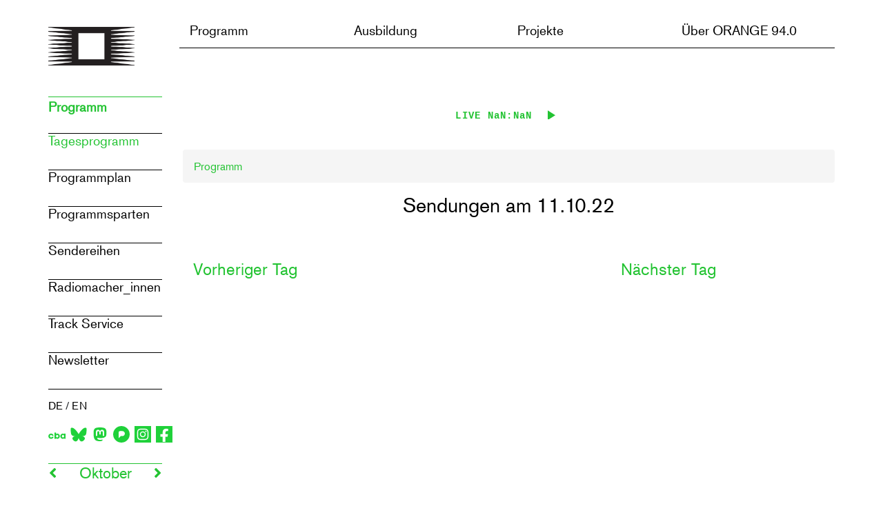

--- FILE ---
content_type: text/html; charset=UTF-8
request_url: https://o94.at/programm/uebersicht?datum=%2022-10-11
body_size: 8039
content:
<!DOCTYPE html>
<html lang="de" dir="ltr">
	<head>
				<link rel="apple-touch-icon" sizes="60x60" href="/themes/custom/radio_orange/images/icons/apple/apple-touch-icon-60x60.png">
		<link rel="apple-touch-icon" sizes="76x76" href="/themes/custom/radio_orange/images/icons/apple/apple-touch-icon-76x76.png">
		<link rel="apple-touch-icon" sizes="120x120" href="/themes/custom/radio_orange/images/icons/apple/apple-touch-icon-120x120.png">
		<link rel="apple-touch-icon" sizes="152x152" href="/themes/custom/radio_orange/images/icons/apple/apple-touch-icon-152x152.png">
		<link rel="apple-touch-icon" sizes="180x180" href="/themes/custom/radio_orange/images/icons/apple/apple-touch-icon-180x180.png">
		<link href="/themes/custom/radio_orange/images/splashscreens/iphone5_splash.png" media="(device-width: 320px) and (device-height: 568px) and (-webkit-device-pixel-ratio: 2)" rel="apple-touch-startup-image"/>
		<link href="/themes/custom/radio_orange/images/splashscreens/iphone6_splash.png" media="(device-width: 375px) and (device-height: 667px) and (-webkit-device-pixel-ratio: 2)" rel="apple-touch-startup-image"/>
		<link href="/themes/custom/radio_orange/images/splashscreens/iphoneplus_splash.png" media="(device-width: 621px) and (device-height: 1104px) and (-webkit-device-pixel-ratio: 3)" rel="apple-touch-startup-image"/>
		<link href="/themes/custom/radio_orange/images/splashscreens/iphonex_splash.png" media="(device-width: 375px) and (device-height: 812px) and (-webkit-device-pixel-ratio: 3)" rel="apple-touch-startup-image"/>
		<link href="/themes/custom/radio_orange/images/splashscreens/iphonexr_splash.png" media="(device-width: 414px) and (device-height: 896px) and (-webkit-device-pixel-ratio: 2)" rel="apple-touch-startup-image"/>
		<link href="/themes/custom/radio_orange/images/splashscreens/iphonexsmax_splash.png" media="(device-width: 414px) and (device-height: 896px) and (-webkit-device-pixel-ratio: 3)" rel="apple-touch-startup-image"/>
		<link href="/themes/custom/radio_orange/images/splashscreens/ipad_splash.png" media="(device-width: 768px) and (device-height: 1024px) and (-webkit-device-pixel-ratio: 2)" rel="apple-touch-startup-image"/>
		<link href="/themes/custom/radio_orange/images/splashscreens/ipadpro1_splash.png" media="(device-width: 834px) and (device-height: 1112px) and (-webkit-device-pixel-ratio: 2)" rel="apple-touch-startup-image"/>
		<link href="/themes/custom/radio_orange/images/splashscreens/ipadpro3_splash.png" media="(device-width: 834px) and (device-height: 1194px) and (-webkit-device-pixel-ratio: 2)" rel="apple-touch-startup-image"/>
		<link href="/themes/custom/radio_orange/images/splashscreens/ipadpro2_splash.png" media="(device-width: 1024px) and (device-height: 1366px) and (-webkit-device-pixel-ratio: 2)" rel="apple-touch-startup-image"/>
		<link rel="mask-icon" href="/themes/custom/radio_orange/images/icons/apple/safari-pinned-tab.svg" color="#00ff00">
		<meta name="msapplication-config" content="/themes/custom/radio_orange/images/icons/windows10/browserconfig.xml">
		<meta name="msapplication-TileColor" content="#00ff00">
		<link rel="icon" type="image/png" sizes="96x96" href="/themes/custom/radio_orange/images/icons/favicon-96x96.png">
		<link rel="icon" type="image/png" sizes="32x32" href="/themes/custom/radio_orange/images/icons/favicon-32x32.png">
		<link rel="icon" type="image/png" sizes="16x16" href="/themes/custom/radio_orange/images/icons/favicon-16x16.png">
		<link rel="shortcut icon" href="/themes/custom/radio_orange/images/icons/favicon.ico">
		<meta name="theme-color" content="#00ff00">
		<link
		rel="manifest" href="/manifest.json">
				<meta charset="utf-8" />
<meta name="Generator" content="Drupal 10 (https://www.drupal.org)" />
<meta name="MobileOptimized" content="width" />
<meta name="HandheldFriendly" content="true" />
<meta name="viewport" content="width=device-width, initial-scale=1.0" />
<link rel="icon" href="/themes/custom/radio_orange/favicon.ico" type="image/vnd.microsoft.icon" />

			<title>Radio ORANGE 94.0</title>
			<link rel="stylesheet" media="all" href="/modules/custom/aura_blocks/assets/css/smui.css?t6p6wo" />
<link rel="stylesheet" media="all" href="/modules/custom/aura_blocks/assets/css/aura-play.css?t6p6wo" />
<link rel="stylesheet" media="all" href="/modules/custom/aura_blocks/assets/css/aura-play-theme-o94.css?t6p6wo" />
<link rel="stylesheet" media="all" href="/core/modules/system/css/components/align.module.css?t6p6wo" />
<link rel="stylesheet" media="all" href="/core/modules/system/css/components/fieldgroup.module.css?t6p6wo" />
<link rel="stylesheet" media="all" href="/core/modules/system/css/components/container-inline.module.css?t6p6wo" />
<link rel="stylesheet" media="all" href="/core/modules/system/css/components/clearfix.module.css?t6p6wo" />
<link rel="stylesheet" media="all" href="/core/modules/system/css/components/details.module.css?t6p6wo" />
<link rel="stylesheet" media="all" href="/core/modules/system/css/components/hidden.module.css?t6p6wo" />
<link rel="stylesheet" media="all" href="/core/modules/system/css/components/item-list.module.css?t6p6wo" />
<link rel="stylesheet" media="all" href="/core/modules/system/css/components/js.module.css?t6p6wo" />
<link rel="stylesheet" media="all" href="/core/modules/system/css/components/nowrap.module.css?t6p6wo" />
<link rel="stylesheet" media="all" href="/core/modules/system/css/components/position-container.module.css?t6p6wo" />
<link rel="stylesheet" media="all" href="/core/modules/system/css/components/reset-appearance.module.css?t6p6wo" />
<link rel="stylesheet" media="all" href="/core/modules/system/css/components/resize.module.css?t6p6wo" />
<link rel="stylesheet" media="all" href="/core/modules/system/css/components/system-status-counter.css?t6p6wo" />
<link rel="stylesheet" media="all" href="/core/modules/system/css/components/system-status-report-counters.css?t6p6wo" />
<link rel="stylesheet" media="all" href="/core/modules/system/css/components/system-status-report-general-info.css?t6p6wo" />
<link rel="stylesheet" media="all" href="/core/modules/system/css/components/tablesort.module.css?t6p6wo" />
<link rel="stylesheet" media="all" href="/modules/custom/aura_blocks/assets/css/aura_blocks.css?t6p6wo" />
<link rel="stylesheet" media="all" href="/core/modules/layout_discovery/layouts/onecol/onecol.css?t6p6wo" />
<link rel="stylesheet" media="all" href="/modules/contrib/webform/modules/webform_bootstrap/css/webform_bootstrap.css?t6p6wo" />
<link rel="stylesheet" media="all" href="https://cdn.jsdelivr.net/npm/bootstrap@3.4.1/dist/css/bootstrap.css" integrity="sha256-0XAFLBbK7DgQ8t7mRWU5BF2OMm9tjtfH945Z7TTeNIo=" crossorigin="anonymous" />
<link rel="stylesheet" media="all" href="https://cdn.jsdelivr.net/npm/@unicorn-fail/drupal-bootstrap-styles@0.0.2/dist/3.4.0/8.x-3.x/drupal-bootstrap.css" integrity="sha512-j4mdyNbQqqp+6Q/HtootpbGoc2ZX0C/ktbXnauPFEz7A457PB6le79qasOBVcrSrOBtGAm0aVU2SOKFzBl6RhA==" crossorigin="anonymous" />
<link rel="stylesheet" media="all" href="/themes/custom/radio_orange/fonts/fontawesome-free-5.0.6/web-fonts-with-css/css/fontawesome.css?t6p6wo" />
<link rel="stylesheet" media="all" href="/themes/custom/radio_orange/fonts/fontawesome-free-5.0.6/web-fonts-with-css/css/fa-solid.css?t6p6wo" />
<link rel="stylesheet" media="all" href="/themes/custom/radio_orange/fonts/fontawesome-free-5.0.6/web-fonts-with-css/css/fa-regular.css?t6p6wo" />
<link rel="stylesheet" media="all" href="/themes/custom/radio_orange/fonts/fontawesome-free-5.0.6/web-fonts-with-css/css/fa-brands.css?t6p6wo" />
<link rel="stylesheet" media="all" href="/themes/custom/radio_orange/fonts/fontawesome-free-5.0.6/web-fonts-with-css/css/fontawesome-all.css?t6p6wo" />
<link rel="stylesheet" media="all" href="/themes/custom/radio_orange/fonts/fontello/css/animation.css?t6p6wo" />
<link rel="stylesheet" media="all" href="/themes/custom/radio_orange/fonts/fontello/css/fontello.css?t6p6wo" />
<link rel="stylesheet" media="all" href="/themes/custom/radio_orange/fonts/fontello/css/fontello-codes.css?t6p6wo" />
<link rel="stylesheet" media="all" href="/themes/custom/radio_orange/fonts/fontello/css/fontello-embedded.css?t6p6wo" />
<link rel="stylesheet" media="all" href="/themes/custom/radio_orange/fonts/fontello/css/fontello-ie7.css?t6p6wo" />
<link rel="stylesheet" media="all" href="/themes/custom/radio_orange/fonts/fontello/css/fontello-ie7-codes.css?t6p6wo" />
<link rel="stylesheet" media="all" href="/themes/custom/radio_orange/fonts/liberationmono_bold_macroman/stylesheet.css?t6p6wo" />
<link rel="stylesheet" media="all" href="/themes/custom/radio_orange/fonts/liberationmono_regular_macroman/stylesheet.css?t6p6wo" />
<link rel="stylesheet" media="all" href="/themes/custom/radio_orange/fonts/akzidenz-grotesk/akzidenz-grotesk.css?t6p6wo" />
<link rel="stylesheet" media="all" href="/themes/custom/radio_orange/css/application.css?t6p6wo" />
<link rel="stylesheet" media="all" href="/themes/custom/radio_orange/css/temp_css.css?t6p6wo" />
<link rel="stylesheet" media="all" href="/themes/custom/radio_orange/lightgallery/css/lightgallery.css?t6p6wo" />

				

					<script defer data-domain="o94.at" src="https://plausible.o94.at/js/script.file-downloads.hash.outbound-links.pageview-props.tagged-events.js"></script>
					<script>
						window.plausible = window.plausible || function () {
(window.plausible.q = window.plausible.q || []).push(arguments);
};
					</script>

				</head>
				<body class="tk-akzidenz-grotesk">
										<a href="#main-content" class="visually-hidden focusable">
						Direkt zum Inhalt
					</a>
					
					  <div class="dialog-off-canvas-main-canvas" data-off-canvas-main-canvas>
          
                                    <div class="col-sm-12" role="heading">
                      <div class="region region-header">
    <div data-drupal-messages-fallback class="hidden"></div>

  </div>

                </div>
                            <div class="navbar navbar-expand-lg navbar-light d-none d-lg-block topnav">
    <div class="container  subpage-menu-container">
        <div class="col-2 col-md-3 col-lg-2 logo-wrap">
            <a href="https://o94.at/de">
				<img src="/themes/custom/radio_orange/logo1.png" id="small-logo" alt="Radio ORANGE 94.0 Logo" class="img-fluid">
				<span class="sr-only">Zur Startseite</span>
			</a>
        </div>
        <div id="custom-nav" class="col-10 col-md-9 col-lg-10">

            <button class="navbar-toggler" type="button" data-toggle="collapse" data-target="#navbarSupportedContent" aria-controls="navbarSupportedContent" aria-expanded="false" aria-label="Toggle navigation">
                <span class="navbar-toggler-icon"></span>
            </button>
                        <div class="collapse navbar-collapse" id="navbarSupportedContent">
                  <div class="region region-navigation">
    <nav aria-labelledby="block-radio-orange-main-menu-menu" id="block-radio-orange-main-menu">
            <h2 class="sr-only" id="block-radio-orange-main-menu-menu">Main navigation</h2>

      
  
      <ul data-block-id="radio_orange_main_menu" class="menu menu--main nav navbar-nav" role="menubar">
                                                            <li class="expanded dropdown active" >
            <a href="#" class="dropdown-toggle custom" data-toggle="dropdown" aria-haspopup="true" aria-expanded="false">Programm</a>
                                <div class="dropdown-menu Programm">
                              
                
                                      <div class="col-lg-3 col-md-3 col-sm-12 submenu-col" role="menu">
                      
                        <a role="menuitem" class="dropdown-item Programm" href="/de/programm/programm-uebersicht">Tagesprogramm</a>
                      
                        <a role="menuitem" class="dropdown-item Programm" href="/de/programm/programmplan">Programmplan</a>
                      
                        <a role="menuitem" class="dropdown-item Programm" href="/de/programm/sparten">Programmsparten</a>
                      
                        <a role="menuitem" class="dropdown-item Programm" href="/de/programm/sendereihen">Sendereihen</a>
                      
                        <a role="menuitem" class="dropdown-item Programm" href="/de/programm/sendungsmacherInnen">Radiomacher_innen</a>
                      
                        <a role="menuitem" class="dropdown-item Programm" href="/de/programm/Musiktracker_in-random-order">Track Service</a>
                      
                        <a role="menuitem" class="dropdown-item Programm" href="/de/newsletter">Newsletter</a>
                                          </div>
                  
                                              
                
                                      <div class="col-lg-3 col-md-3 col-sm-12 submenu-col" role="menu">
                      
                        <a role="menuitem" class="dropdown-item Ausbildung" href="/de/mitmachen">Mitmachen</a>
                      
                        <a role="menuitem" class="dropdown-item Ausbildung" href="/de/ausbildung/kurse">Kurse</a>
                      
                        <a role="menuitem" class="dropdown-item Ausbildung" href="/de/ausbildung/trainerinnen">Trainer*innen</a>
                      
                        <a role="menuitem" class="dropdown-item Ausbildung" href="/de/ausbildung/downloads">Lernmaterialien</a>
                                          </div>
                  
                                              
                
                                      <div class="col-lg-3 col-md-3 col-sm-12 submenu-col" role="menu">
                      
                        <a role="menuitem" class="dropdown-item Projekte" href="/de/andi">ORANGE 94.0 Lehrredaktion</a>
                      
                        <a role="menuitem" class="dropdown-item Projekte" href="/de/maedchenredaktion">Mädchen*redaktion</a>
                      
                        <a role="menuitem" class="dropdown-item Projekte" href="/de/projekte/globale-dialoge">Globale Dialoge</a>
                      
                        <a role="menuitem" class="dropdown-item Projekte" href="/de/database_d-airplay">Database_d Airplay</a>
                      
                        <a role="menuitem" class="dropdown-item Projekte" href="https://schallspuren.o94.at/">Schallspuren</a>
                      
                        <a role="menuitem" class="dropdown-item Projekte" href="https://o94.at/de/node/213">Abgeschlossene Projekte</a>
                                          </div>
                  
                                              
                
                                      <div class="col-lg-3 col-md-3 col-sm-12 submenu-col" role="menu">
                      
                        <a role="menuitem" class="dropdown-item Orange" href="https://o94.at/de/node/339">Freier Radiobeitrag</a>
                      
                        <a role="menuitem" class="dropdown-item Orange" href="https://o94.at/en/merch">Merchandise</a>
                      
                        <a role="menuitem" class="dropdown-item Orange" href="/de/about/geschichte">Geschichte</a>
                      
                        <a role="menuitem" class="dropdown-item Orange" href="/de/about/leitbild">Leitbild &amp; Gremien</a>
                      
                        <a role="menuitem" class="dropdown-item Orange" href="/de/about/mitarbeiterInnen">Team</a>
                      
                        <a role="menuitem" class="dropdown-item Orange" href="/de/presse">Presse</a>
                      
                        <a role="menuitem" class="dropdown-item Orange" href="/de/about/partner-innen">Partner_innen</a>
                      
                        <a role="menuitem" class="dropdown-item Orange" href="https://o94.at/de/merch">Merchandise</a>
                      
                        <a role="menuitem" class="dropdown-item Orange" href="https://o94.at/intern">o94 Intern</a>
                      
                        <a role="menuitem" class="dropdown-item Orange" href="/de/about/kontakt">Kontakt</a>
                      
                        <a role="menuitem" class="dropdown-item Orange" href="/de/praktikum">Praktikum</a>
                                          </div>
                  
                                          </div>
          </li>
                                                            <li class="expanded dropdown" >
            <a href="#" class="dropdown-toggle custom" data-toggle="dropdown" aria-haspopup="true" aria-expanded="false">Ausbildung</a>
                                <div class="dropdown-menu Ausbildung">
                              
                
                                      <div class="col-lg-3 col-md-3 col-sm-12 submenu-col" role="menu">
                      
                        <a role="menuitem" class="dropdown-item Programm" href="/de/programm/programm-uebersicht">Tagesprogramm</a>
                      
                        <a role="menuitem" class="dropdown-item Programm" href="/de/programm/programmplan">Programmplan</a>
                      
                        <a role="menuitem" class="dropdown-item Programm" href="/de/programm/sparten">Programmsparten</a>
                      
                        <a role="menuitem" class="dropdown-item Programm" href="/de/programm/sendereihen">Sendereihen</a>
                      
                        <a role="menuitem" class="dropdown-item Programm" href="/de/programm/sendungsmacherInnen">Radiomacher_innen</a>
                      
                        <a role="menuitem" class="dropdown-item Programm" href="/de/programm/Musiktracker_in-random-order">Track Service</a>
                      
                        <a role="menuitem" class="dropdown-item Programm" href="/de/newsletter">Newsletter</a>
                                          </div>
                  
                                              
                
                                      <div class="col-lg-3 col-md-3 col-sm-12 submenu-col" role="menu">
                      
                        <a role="menuitem" class="dropdown-item Ausbildung" href="/de/mitmachen">Mitmachen</a>
                      
                        <a role="menuitem" class="dropdown-item Ausbildung" href="/de/ausbildung/kurse">Kurse</a>
                      
                        <a role="menuitem" class="dropdown-item Ausbildung" href="/de/ausbildung/trainerinnen">Trainer*innen</a>
                      
                        <a role="menuitem" class="dropdown-item Ausbildung" href="/de/ausbildung/downloads">Lernmaterialien</a>
                                          </div>
                  
                                              
                
                                      <div class="col-lg-3 col-md-3 col-sm-12 submenu-col" role="menu">
                      
                        <a role="menuitem" class="dropdown-item Projekte" href="/de/andi">ORANGE 94.0 Lehrredaktion</a>
                      
                        <a role="menuitem" class="dropdown-item Projekte" href="/de/maedchenredaktion">Mädchen*redaktion</a>
                      
                        <a role="menuitem" class="dropdown-item Projekte" href="/de/projekte/globale-dialoge">Globale Dialoge</a>
                      
                        <a role="menuitem" class="dropdown-item Projekte" href="/de/database_d-airplay">Database_d Airplay</a>
                      
                        <a role="menuitem" class="dropdown-item Projekte" href="https://schallspuren.o94.at/">Schallspuren</a>
                      
                        <a role="menuitem" class="dropdown-item Projekte" href="https://o94.at/de/node/213">Abgeschlossene Projekte</a>
                                          </div>
                  
                                              
                
                                      <div class="col-lg-3 col-md-3 col-sm-12 submenu-col" role="menu">
                      
                        <a role="menuitem" class="dropdown-item Orange" href="https://o94.at/de/node/339">Freier Radiobeitrag</a>
                      
                        <a role="menuitem" class="dropdown-item Orange" href="https://o94.at/en/merch">Merchandise</a>
                      
                        <a role="menuitem" class="dropdown-item Orange" href="/de/about/geschichte">Geschichte</a>
                      
                        <a role="menuitem" class="dropdown-item Orange" href="/de/about/leitbild">Leitbild &amp; Gremien</a>
                      
                        <a role="menuitem" class="dropdown-item Orange" href="/de/about/mitarbeiterInnen">Team</a>
                      
                        <a role="menuitem" class="dropdown-item Orange" href="/de/presse">Presse</a>
                      
                        <a role="menuitem" class="dropdown-item Orange" href="/de/about/partner-innen">Partner_innen</a>
                      
                        <a role="menuitem" class="dropdown-item Orange" href="https://o94.at/de/merch">Merchandise</a>
                      
                        <a role="menuitem" class="dropdown-item Orange" href="https://o94.at/intern">o94 Intern</a>
                      
                        <a role="menuitem" class="dropdown-item Orange" href="/de/about/kontakt">Kontakt</a>
                      
                        <a role="menuitem" class="dropdown-item Orange" href="/de/praktikum">Praktikum</a>
                                          </div>
                  
                                          </div>
          </li>
                                                            <li class="expanded dropdown" >
            <a href="#" class="dropdown-toggle custom" data-toggle="dropdown" aria-haspopup="true" aria-expanded="false">Projekte</a>
                                <div class="dropdown-menu Projekte">
                              
                
                                      <div class="col-lg-3 col-md-3 col-sm-12 submenu-col" role="menu">
                      
                        <a role="menuitem" class="dropdown-item Programm" href="/de/programm/programm-uebersicht">Tagesprogramm</a>
                      
                        <a role="menuitem" class="dropdown-item Programm" href="/de/programm/programmplan">Programmplan</a>
                      
                        <a role="menuitem" class="dropdown-item Programm" href="/de/programm/sparten">Programmsparten</a>
                      
                        <a role="menuitem" class="dropdown-item Programm" href="/de/programm/sendereihen">Sendereihen</a>
                      
                        <a role="menuitem" class="dropdown-item Programm" href="/de/programm/sendungsmacherInnen">Radiomacher_innen</a>
                      
                        <a role="menuitem" class="dropdown-item Programm" href="/de/programm/Musiktracker_in-random-order">Track Service</a>
                      
                        <a role="menuitem" class="dropdown-item Programm" href="/de/newsletter">Newsletter</a>
                                          </div>
                  
                                              
                
                                      <div class="col-lg-3 col-md-3 col-sm-12 submenu-col" role="menu">
                      
                        <a role="menuitem" class="dropdown-item Ausbildung" href="/de/mitmachen">Mitmachen</a>
                      
                        <a role="menuitem" class="dropdown-item Ausbildung" href="/de/ausbildung/kurse">Kurse</a>
                      
                        <a role="menuitem" class="dropdown-item Ausbildung" href="/de/ausbildung/trainerinnen">Trainer*innen</a>
                      
                        <a role="menuitem" class="dropdown-item Ausbildung" href="/de/ausbildung/downloads">Lernmaterialien</a>
                                          </div>
                  
                                              
                
                                      <div class="col-lg-3 col-md-3 col-sm-12 submenu-col" role="menu">
                      
                        <a role="menuitem" class="dropdown-item Projekte" href="/de/andi">ORANGE 94.0 Lehrredaktion</a>
                      
                        <a role="menuitem" class="dropdown-item Projekte" href="/de/maedchenredaktion">Mädchen*redaktion</a>
                      
                        <a role="menuitem" class="dropdown-item Projekte" href="/de/projekte/globale-dialoge">Globale Dialoge</a>
                      
                        <a role="menuitem" class="dropdown-item Projekte" href="/de/database_d-airplay">Database_d Airplay</a>
                      
                        <a role="menuitem" class="dropdown-item Projekte" href="https://schallspuren.o94.at/">Schallspuren</a>
                      
                        <a role="menuitem" class="dropdown-item Projekte" href="https://o94.at/de/node/213">Abgeschlossene Projekte</a>
                                          </div>
                  
                                              
                
                                      <div class="col-lg-3 col-md-3 col-sm-12 submenu-col" role="menu">
                      
                        <a role="menuitem" class="dropdown-item Orange" href="https://o94.at/de/node/339">Freier Radiobeitrag</a>
                      
                        <a role="menuitem" class="dropdown-item Orange" href="https://o94.at/en/merch">Merchandise</a>
                      
                        <a role="menuitem" class="dropdown-item Orange" href="/de/about/geschichte">Geschichte</a>
                      
                        <a role="menuitem" class="dropdown-item Orange" href="/de/about/leitbild">Leitbild &amp; Gremien</a>
                      
                        <a role="menuitem" class="dropdown-item Orange" href="/de/about/mitarbeiterInnen">Team</a>
                      
                        <a role="menuitem" class="dropdown-item Orange" href="/de/presse">Presse</a>
                      
                        <a role="menuitem" class="dropdown-item Orange" href="/de/about/partner-innen">Partner_innen</a>
                      
                        <a role="menuitem" class="dropdown-item Orange" href="https://o94.at/de/merch">Merchandise</a>
                      
                        <a role="menuitem" class="dropdown-item Orange" href="https://o94.at/intern">o94 Intern</a>
                      
                        <a role="menuitem" class="dropdown-item Orange" href="/de/about/kontakt">Kontakt</a>
                      
                        <a role="menuitem" class="dropdown-item Orange" href="/de/praktikum">Praktikum</a>
                                          </div>
                  
                                          </div>
          </li>
                                                            <li class="expanded dropdown" >
            <a href="#" class="dropdown-toggle custom" data-toggle="dropdown" aria-haspopup="true" aria-expanded="false">Über ORANGE 94.0</a>
                                <div class="dropdown-menu Orange">
                              
                
                                      <div class="col-lg-3 col-md-3 col-sm-12 submenu-col" role="menu">
                      
                        <a role="menuitem" class="dropdown-item Programm" href="/de/programm/programm-uebersicht">Tagesprogramm</a>
                      
                        <a role="menuitem" class="dropdown-item Programm" href="/de/programm/programmplan">Programmplan</a>
                      
                        <a role="menuitem" class="dropdown-item Programm" href="/de/programm/sparten">Programmsparten</a>
                      
                        <a role="menuitem" class="dropdown-item Programm" href="/de/programm/sendereihen">Sendereihen</a>
                      
                        <a role="menuitem" class="dropdown-item Programm" href="/de/programm/sendungsmacherInnen">Radiomacher_innen</a>
                      
                        <a role="menuitem" class="dropdown-item Programm" href="/de/programm/Musiktracker_in-random-order">Track Service</a>
                      
                        <a role="menuitem" class="dropdown-item Programm" href="/de/newsletter">Newsletter</a>
                                          </div>
                  
                                              
                
                                      <div class="col-lg-3 col-md-3 col-sm-12 submenu-col" role="menu">
                      
                        <a role="menuitem" class="dropdown-item Ausbildung" href="/de/mitmachen">Mitmachen</a>
                      
                        <a role="menuitem" class="dropdown-item Ausbildung" href="/de/ausbildung/kurse">Kurse</a>
                      
                        <a role="menuitem" class="dropdown-item Ausbildung" href="/de/ausbildung/trainerinnen">Trainer*innen</a>
                      
                        <a role="menuitem" class="dropdown-item Ausbildung" href="/de/ausbildung/downloads">Lernmaterialien</a>
                                          </div>
                  
                                              
                
                                      <div class="col-lg-3 col-md-3 col-sm-12 submenu-col" role="menu">
                      
                        <a role="menuitem" class="dropdown-item Projekte" href="/de/andi">ORANGE 94.0 Lehrredaktion</a>
                      
                        <a role="menuitem" class="dropdown-item Projekte" href="/de/maedchenredaktion">Mädchen*redaktion</a>
                      
                        <a role="menuitem" class="dropdown-item Projekte" href="/de/projekte/globale-dialoge">Globale Dialoge</a>
                      
                        <a role="menuitem" class="dropdown-item Projekte" href="/de/database_d-airplay">Database_d Airplay</a>
                      
                        <a role="menuitem" class="dropdown-item Projekte" href="https://schallspuren.o94.at/">Schallspuren</a>
                      
                        <a role="menuitem" class="dropdown-item Projekte" href="https://o94.at/de/node/213">Abgeschlossene Projekte</a>
                                          </div>
                  
                                              
                
                                      <div class="col-lg-3 col-md-3 col-sm-12 submenu-col" role="menu">
                      
                        <a role="menuitem" class="dropdown-item Orange" href="https://o94.at/de/node/339">Freier Radiobeitrag</a>
                      
                        <a role="menuitem" class="dropdown-item Orange" href="https://o94.at/en/merch">Merchandise</a>
                      
                        <a role="menuitem" class="dropdown-item Orange" href="/de/about/geschichte">Geschichte</a>
                      
                        <a role="menuitem" class="dropdown-item Orange" href="/de/about/leitbild">Leitbild &amp; Gremien</a>
                      
                        <a role="menuitem" class="dropdown-item Orange" href="/de/about/mitarbeiterInnen">Team</a>
                      
                        <a role="menuitem" class="dropdown-item Orange" href="/de/presse">Presse</a>
                      
                        <a role="menuitem" class="dropdown-item Orange" href="/de/about/partner-innen">Partner_innen</a>
                      
                        <a role="menuitem" class="dropdown-item Orange" href="https://o94.at/de/merch">Merchandise</a>
                      
                        <a role="menuitem" class="dropdown-item Orange" href="https://o94.at/intern">o94 Intern</a>
                      
                        <a role="menuitem" class="dropdown-item Orange" href="/de/about/kontakt">Kontakt</a>
                      
                        <a role="menuitem" class="dropdown-item Orange" href="/de/praktikum">Praktikum</a>
                                          </div>
                  
                                          </div>
          </li>
            </ul>
  

  </nav>
<section class="language-switcher-language-url block block-language block-language-blocklanguage-interface clearfix" id="block-languageswitcher-2" role="navigation">
  
    

      <div class="language-wrapper">
			<div class="language-items col-md-12 col-sm-12">
		<span class="sr-only">Sprache wechseln:
		</span><a href="/de/programm/programm-uebersicht?datum=%2022-10-11" class="language-link is-active" hreflang="de" data-drupal-link-query="{&quot;datum&quot;:&quot; 22-10-11&quot;}" data-drupal-link-system-path="programm/uebersicht" aria-current="page">DE</a>
									<span>/</span>
				<a href="/en/programm/programm-uebersicht?datum=%2022-10-11" class="language-link" hreflang="en" data-drupal-link-query="{&quot;datum&quot;:&quot; 22-10-11&quot;}" data-drupal-link-system-path="programm/uebersicht">EN</a>
				</div>
	<div class="social-icons col-md-12 col-sm-12" style="padding-top:16px">

				
					<div class="" style="margin-right:4px"> <a href="https://cba.media/station/orange-940" title="CBA" class="social-icon" style="margin-right:3px">
				<img style="max-width: 32px; max-height:32px" src="/themes/custom/radio_orange/images/icons/socials/cba.svg" alt="Icon of CBA"></a>
		</div>
		<div class="" style="margin-right:4px">
			<a href="https://radioorange940.bsky.social" title="Bluesky" class="social-icon" style="margin-right:3px">
				<img style="max-width: 24px; max-height:24px" src="/themes/custom/radio_orange/images/icons/socials/bluesky.svg" alt="Icon of Bluesky"></a>
		</div>
		<div class="" style="margin-right:4px">
			<a href="https://wien.rocks/@radioorange940" title="Mastodon" class="social-icon" style="margin-right:3px">
				<img style="max-width: 24px; max-height:24px" src="/themes/custom/radio_orange/images/icons/socials/mastodon.svg" alt="Icon of Mastodon"></a>
		</div>
		<div class="" style="margin-right:4px">
			<a href="https://pixelfed.social/RadioORANGE94.0" title="Pixelfed" class="social-icon" style="margin-right:3px">
				<img style="max-width: 24px; max-height:24px" src="/themes/custom/radio_orange/images/icons/socials/pixelfed.svg" alt="Icon of Pixelfed"></a>
		</div>
		<div class="" style="margin-right:4px">
			<a href="https://www.instagram.com/radioorange94.0/" title="Instagram" class="social-icon" style="margin-right:3px">
				<img style="max-width: 24px; max-height:24px" src="/themes/custom/radio_orange/images/icons/socials/instagram.svg" alt="Icon of Instagram"></a>
		</div>
		<div class="" style="margin-right:4px">
			<a href="https://www.facebook.com/radioorange94.0/" title="Facebook" class="social-icon" style="margin-right:3px">
				<img style="max-width: 24px; max-height:24px" src="/themes/custom/radio_orange/images/icons/socials/facebook.svg" alt="Icon of Facebook"></a>
		</div>
			</div>
</div>

  </section>


  </div>

            </div>
        </div>
    </div>
</div>

<div class="navbar navbar-expand-lg navbar-light menu-mobile d-lg-none d-xl-none topnav">
    <a id="logo-link-mobile" class="navbar-brand" href="https://o94.at/de"><img id="logo-mobile" src="/themes/custom/radio_orange/logo1.png" alt="Radio ORANGE 94.0 Logo" class="img-fluid" width="110"><span class="sr-only">Zur Startseite</span></a>
    <button class="navbar-toggler" type="button" data-toggle="collapse" data-target="#navbarNavDropdown" aria-controls="navbarNavDropdown" aria-expanded="false" aria-label="Toggle navigation">
        <span class="navbar-toggler-icon"></span>
    </button>
    <div class="collapse navbar-collapse" id="navbarNavDropdown">
          <div class="region region-navigation">
    <nav aria-labelledby="block-radio-orange-main-menu-menu" id="block-radio-orange-main-menu">
            <h2 class="sr-only" id="block-radio-orange-main-menu-menu">Main navigation</h2>

      
  
      <ul data-block-id="radio_orange_main_menu" class="menu menu--main nav navbar-nav" role="menubar">
                                                            <li class="expanded dropdown active" >
            <a href="#" class="dropdown-toggle custom" data-toggle="dropdown" aria-haspopup="true" aria-expanded="false">Programm</a>
                                <div class="dropdown-menu Programm">
                              
                
                                      <div class="col-lg-3 col-md-3 col-sm-12 submenu-col" role="menu">
                      
                        <a role="menuitem" class="dropdown-item Programm" href="/de/programm/programm-uebersicht">Tagesprogramm</a>
                      
                        <a role="menuitem" class="dropdown-item Programm" href="/de/programm/programmplan">Programmplan</a>
                      
                        <a role="menuitem" class="dropdown-item Programm" href="/de/programm/sparten">Programmsparten</a>
                      
                        <a role="menuitem" class="dropdown-item Programm" href="/de/programm/sendereihen">Sendereihen</a>
                      
                        <a role="menuitem" class="dropdown-item Programm" href="/de/programm/sendungsmacherInnen">Radiomacher_innen</a>
                      
                        <a role="menuitem" class="dropdown-item Programm" href="/de/programm/Musiktracker_in-random-order">Track Service</a>
                      
                        <a role="menuitem" class="dropdown-item Programm" href="/de/newsletter">Newsletter</a>
                                          </div>
                  
                                              
                
                                      <div class="col-lg-3 col-md-3 col-sm-12 submenu-col" role="menu">
                      
                        <a role="menuitem" class="dropdown-item Ausbildung" href="/de/mitmachen">Mitmachen</a>
                      
                        <a role="menuitem" class="dropdown-item Ausbildung" href="/de/ausbildung/kurse">Kurse</a>
                      
                        <a role="menuitem" class="dropdown-item Ausbildung" href="/de/ausbildung/trainerinnen">Trainer*innen</a>
                      
                        <a role="menuitem" class="dropdown-item Ausbildung" href="/de/ausbildung/downloads">Lernmaterialien</a>
                                          </div>
                  
                                              
                
                                      <div class="col-lg-3 col-md-3 col-sm-12 submenu-col" role="menu">
                      
                        <a role="menuitem" class="dropdown-item Projekte" href="/de/andi">ORANGE 94.0 Lehrredaktion</a>
                      
                        <a role="menuitem" class="dropdown-item Projekte" href="/de/maedchenredaktion">Mädchen*redaktion</a>
                      
                        <a role="menuitem" class="dropdown-item Projekte" href="/de/projekte/globale-dialoge">Globale Dialoge</a>
                      
                        <a role="menuitem" class="dropdown-item Projekte" href="/de/database_d-airplay">Database_d Airplay</a>
                      
                        <a role="menuitem" class="dropdown-item Projekte" href="https://schallspuren.o94.at/">Schallspuren</a>
                      
                        <a role="menuitem" class="dropdown-item Projekte" href="https://o94.at/de/node/213">Abgeschlossene Projekte</a>
                                          </div>
                  
                                              
                
                                      <div class="col-lg-3 col-md-3 col-sm-12 submenu-col" role="menu">
                      
                        <a role="menuitem" class="dropdown-item Orange" href="https://o94.at/de/node/339">Freier Radiobeitrag</a>
                      
                        <a role="menuitem" class="dropdown-item Orange" href="https://o94.at/en/merch">Merchandise</a>
                      
                        <a role="menuitem" class="dropdown-item Orange" href="/de/about/geschichte">Geschichte</a>
                      
                        <a role="menuitem" class="dropdown-item Orange" href="/de/about/leitbild">Leitbild &amp; Gremien</a>
                      
                        <a role="menuitem" class="dropdown-item Orange" href="/de/about/mitarbeiterInnen">Team</a>
                      
                        <a role="menuitem" class="dropdown-item Orange" href="/de/presse">Presse</a>
                      
                        <a role="menuitem" class="dropdown-item Orange" href="/de/about/partner-innen">Partner_innen</a>
                      
                        <a role="menuitem" class="dropdown-item Orange" href="https://o94.at/de/merch">Merchandise</a>
                      
                        <a role="menuitem" class="dropdown-item Orange" href="https://o94.at/intern">o94 Intern</a>
                      
                        <a role="menuitem" class="dropdown-item Orange" href="/de/about/kontakt">Kontakt</a>
                      
                        <a role="menuitem" class="dropdown-item Orange" href="/de/praktikum">Praktikum</a>
                                          </div>
                  
                                          </div>
          </li>
                                                            <li class="expanded dropdown" >
            <a href="#" class="dropdown-toggle custom" data-toggle="dropdown" aria-haspopup="true" aria-expanded="false">Ausbildung</a>
                                <div class="dropdown-menu Ausbildung">
                              
                
                                      <div class="col-lg-3 col-md-3 col-sm-12 submenu-col" role="menu">
                      
                        <a role="menuitem" class="dropdown-item Programm" href="/de/programm/programm-uebersicht">Tagesprogramm</a>
                      
                        <a role="menuitem" class="dropdown-item Programm" href="/de/programm/programmplan">Programmplan</a>
                      
                        <a role="menuitem" class="dropdown-item Programm" href="/de/programm/sparten">Programmsparten</a>
                      
                        <a role="menuitem" class="dropdown-item Programm" href="/de/programm/sendereihen">Sendereihen</a>
                      
                        <a role="menuitem" class="dropdown-item Programm" href="/de/programm/sendungsmacherInnen">Radiomacher_innen</a>
                      
                        <a role="menuitem" class="dropdown-item Programm" href="/de/programm/Musiktracker_in-random-order">Track Service</a>
                      
                        <a role="menuitem" class="dropdown-item Programm" href="/de/newsletter">Newsletter</a>
                                          </div>
                  
                                              
                
                                      <div class="col-lg-3 col-md-3 col-sm-12 submenu-col" role="menu">
                      
                        <a role="menuitem" class="dropdown-item Ausbildung" href="/de/mitmachen">Mitmachen</a>
                      
                        <a role="menuitem" class="dropdown-item Ausbildung" href="/de/ausbildung/kurse">Kurse</a>
                      
                        <a role="menuitem" class="dropdown-item Ausbildung" href="/de/ausbildung/trainerinnen">Trainer*innen</a>
                      
                        <a role="menuitem" class="dropdown-item Ausbildung" href="/de/ausbildung/downloads">Lernmaterialien</a>
                                          </div>
                  
                                              
                
                                      <div class="col-lg-3 col-md-3 col-sm-12 submenu-col" role="menu">
                      
                        <a role="menuitem" class="dropdown-item Projekte" href="/de/andi">ORANGE 94.0 Lehrredaktion</a>
                      
                        <a role="menuitem" class="dropdown-item Projekte" href="/de/maedchenredaktion">Mädchen*redaktion</a>
                      
                        <a role="menuitem" class="dropdown-item Projekte" href="/de/projekte/globale-dialoge">Globale Dialoge</a>
                      
                        <a role="menuitem" class="dropdown-item Projekte" href="/de/database_d-airplay">Database_d Airplay</a>
                      
                        <a role="menuitem" class="dropdown-item Projekte" href="https://schallspuren.o94.at/">Schallspuren</a>
                      
                        <a role="menuitem" class="dropdown-item Projekte" href="https://o94.at/de/node/213">Abgeschlossene Projekte</a>
                                          </div>
                  
                                              
                
                                      <div class="col-lg-3 col-md-3 col-sm-12 submenu-col" role="menu">
                      
                        <a role="menuitem" class="dropdown-item Orange" href="https://o94.at/de/node/339">Freier Radiobeitrag</a>
                      
                        <a role="menuitem" class="dropdown-item Orange" href="https://o94.at/en/merch">Merchandise</a>
                      
                        <a role="menuitem" class="dropdown-item Orange" href="/de/about/geschichte">Geschichte</a>
                      
                        <a role="menuitem" class="dropdown-item Orange" href="/de/about/leitbild">Leitbild &amp; Gremien</a>
                      
                        <a role="menuitem" class="dropdown-item Orange" href="/de/about/mitarbeiterInnen">Team</a>
                      
                        <a role="menuitem" class="dropdown-item Orange" href="/de/presse">Presse</a>
                      
                        <a role="menuitem" class="dropdown-item Orange" href="/de/about/partner-innen">Partner_innen</a>
                      
                        <a role="menuitem" class="dropdown-item Orange" href="https://o94.at/de/merch">Merchandise</a>
                      
                        <a role="menuitem" class="dropdown-item Orange" href="https://o94.at/intern">o94 Intern</a>
                      
                        <a role="menuitem" class="dropdown-item Orange" href="/de/about/kontakt">Kontakt</a>
                      
                        <a role="menuitem" class="dropdown-item Orange" href="/de/praktikum">Praktikum</a>
                                          </div>
                  
                                          </div>
          </li>
                                                            <li class="expanded dropdown" >
            <a href="#" class="dropdown-toggle custom" data-toggle="dropdown" aria-haspopup="true" aria-expanded="false">Projekte</a>
                                <div class="dropdown-menu Projekte">
                              
                
                                      <div class="col-lg-3 col-md-3 col-sm-12 submenu-col" role="menu">
                      
                        <a role="menuitem" class="dropdown-item Programm" href="/de/programm/programm-uebersicht">Tagesprogramm</a>
                      
                        <a role="menuitem" class="dropdown-item Programm" href="/de/programm/programmplan">Programmplan</a>
                      
                        <a role="menuitem" class="dropdown-item Programm" href="/de/programm/sparten">Programmsparten</a>
                      
                        <a role="menuitem" class="dropdown-item Programm" href="/de/programm/sendereihen">Sendereihen</a>
                      
                        <a role="menuitem" class="dropdown-item Programm" href="/de/programm/sendungsmacherInnen">Radiomacher_innen</a>
                      
                        <a role="menuitem" class="dropdown-item Programm" href="/de/programm/Musiktracker_in-random-order">Track Service</a>
                      
                        <a role="menuitem" class="dropdown-item Programm" href="/de/newsletter">Newsletter</a>
                                          </div>
                  
                                              
                
                                      <div class="col-lg-3 col-md-3 col-sm-12 submenu-col" role="menu">
                      
                        <a role="menuitem" class="dropdown-item Ausbildung" href="/de/mitmachen">Mitmachen</a>
                      
                        <a role="menuitem" class="dropdown-item Ausbildung" href="/de/ausbildung/kurse">Kurse</a>
                      
                        <a role="menuitem" class="dropdown-item Ausbildung" href="/de/ausbildung/trainerinnen">Trainer*innen</a>
                      
                        <a role="menuitem" class="dropdown-item Ausbildung" href="/de/ausbildung/downloads">Lernmaterialien</a>
                                          </div>
                  
                                              
                
                                      <div class="col-lg-3 col-md-3 col-sm-12 submenu-col" role="menu">
                      
                        <a role="menuitem" class="dropdown-item Projekte" href="/de/andi">ORANGE 94.0 Lehrredaktion</a>
                      
                        <a role="menuitem" class="dropdown-item Projekte" href="/de/maedchenredaktion">Mädchen*redaktion</a>
                      
                        <a role="menuitem" class="dropdown-item Projekte" href="/de/projekte/globale-dialoge">Globale Dialoge</a>
                      
                        <a role="menuitem" class="dropdown-item Projekte" href="/de/database_d-airplay">Database_d Airplay</a>
                      
                        <a role="menuitem" class="dropdown-item Projekte" href="https://schallspuren.o94.at/">Schallspuren</a>
                      
                        <a role="menuitem" class="dropdown-item Projekte" href="https://o94.at/de/node/213">Abgeschlossene Projekte</a>
                                          </div>
                  
                                              
                
                                      <div class="col-lg-3 col-md-3 col-sm-12 submenu-col" role="menu">
                      
                        <a role="menuitem" class="dropdown-item Orange" href="https://o94.at/de/node/339">Freier Radiobeitrag</a>
                      
                        <a role="menuitem" class="dropdown-item Orange" href="https://o94.at/en/merch">Merchandise</a>
                      
                        <a role="menuitem" class="dropdown-item Orange" href="/de/about/geschichte">Geschichte</a>
                      
                        <a role="menuitem" class="dropdown-item Orange" href="/de/about/leitbild">Leitbild &amp; Gremien</a>
                      
                        <a role="menuitem" class="dropdown-item Orange" href="/de/about/mitarbeiterInnen">Team</a>
                      
                        <a role="menuitem" class="dropdown-item Orange" href="/de/presse">Presse</a>
                      
                        <a role="menuitem" class="dropdown-item Orange" href="/de/about/partner-innen">Partner_innen</a>
                      
                        <a role="menuitem" class="dropdown-item Orange" href="https://o94.at/de/merch">Merchandise</a>
                      
                        <a role="menuitem" class="dropdown-item Orange" href="https://o94.at/intern">o94 Intern</a>
                      
                        <a role="menuitem" class="dropdown-item Orange" href="/de/about/kontakt">Kontakt</a>
                      
                        <a role="menuitem" class="dropdown-item Orange" href="/de/praktikum">Praktikum</a>
                                          </div>
                  
                                          </div>
          </li>
                                                            <li class="expanded dropdown" >
            <a href="#" class="dropdown-toggle custom" data-toggle="dropdown" aria-haspopup="true" aria-expanded="false">Über ORANGE 94.0</a>
                                <div class="dropdown-menu Orange">
                              
                
                                      <div class="col-lg-3 col-md-3 col-sm-12 submenu-col" role="menu">
                      
                        <a role="menuitem" class="dropdown-item Programm" href="/de/programm/programm-uebersicht">Tagesprogramm</a>
                      
                        <a role="menuitem" class="dropdown-item Programm" href="/de/programm/programmplan">Programmplan</a>
                      
                        <a role="menuitem" class="dropdown-item Programm" href="/de/programm/sparten">Programmsparten</a>
                      
                        <a role="menuitem" class="dropdown-item Programm" href="/de/programm/sendereihen">Sendereihen</a>
                      
                        <a role="menuitem" class="dropdown-item Programm" href="/de/programm/sendungsmacherInnen">Radiomacher_innen</a>
                      
                        <a role="menuitem" class="dropdown-item Programm" href="/de/programm/Musiktracker_in-random-order">Track Service</a>
                      
                        <a role="menuitem" class="dropdown-item Programm" href="/de/newsletter">Newsletter</a>
                                          </div>
                  
                                              
                
                                      <div class="col-lg-3 col-md-3 col-sm-12 submenu-col" role="menu">
                      
                        <a role="menuitem" class="dropdown-item Ausbildung" href="/de/mitmachen">Mitmachen</a>
                      
                        <a role="menuitem" class="dropdown-item Ausbildung" href="/de/ausbildung/kurse">Kurse</a>
                      
                        <a role="menuitem" class="dropdown-item Ausbildung" href="/de/ausbildung/trainerinnen">Trainer*innen</a>
                      
                        <a role="menuitem" class="dropdown-item Ausbildung" href="/de/ausbildung/downloads">Lernmaterialien</a>
                                          </div>
                  
                                              
                
                                      <div class="col-lg-3 col-md-3 col-sm-12 submenu-col" role="menu">
                      
                        <a role="menuitem" class="dropdown-item Projekte" href="/de/andi">ORANGE 94.0 Lehrredaktion</a>
                      
                        <a role="menuitem" class="dropdown-item Projekte" href="/de/maedchenredaktion">Mädchen*redaktion</a>
                      
                        <a role="menuitem" class="dropdown-item Projekte" href="/de/projekte/globale-dialoge">Globale Dialoge</a>
                      
                        <a role="menuitem" class="dropdown-item Projekte" href="/de/database_d-airplay">Database_d Airplay</a>
                      
                        <a role="menuitem" class="dropdown-item Projekte" href="https://schallspuren.o94.at/">Schallspuren</a>
                      
                        <a role="menuitem" class="dropdown-item Projekte" href="https://o94.at/de/node/213">Abgeschlossene Projekte</a>
                                          </div>
                  
                                              
                
                                      <div class="col-lg-3 col-md-3 col-sm-12 submenu-col" role="menu">
                      
                        <a role="menuitem" class="dropdown-item Orange" href="https://o94.at/de/node/339">Freier Radiobeitrag</a>
                      
                        <a role="menuitem" class="dropdown-item Orange" href="https://o94.at/en/merch">Merchandise</a>
                      
                        <a role="menuitem" class="dropdown-item Orange" href="/de/about/geschichte">Geschichte</a>
                      
                        <a role="menuitem" class="dropdown-item Orange" href="/de/about/leitbild">Leitbild &amp; Gremien</a>
                      
                        <a role="menuitem" class="dropdown-item Orange" href="/de/about/mitarbeiterInnen">Team</a>
                      
                        <a role="menuitem" class="dropdown-item Orange" href="/de/presse">Presse</a>
                      
                        <a role="menuitem" class="dropdown-item Orange" href="/de/about/partner-innen">Partner_innen</a>
                      
                        <a role="menuitem" class="dropdown-item Orange" href="https://o94.at/de/merch">Merchandise</a>
                      
                        <a role="menuitem" class="dropdown-item Orange" href="https://o94.at/intern">o94 Intern</a>
                      
                        <a role="menuitem" class="dropdown-item Orange" href="/de/about/kontakt">Kontakt</a>
                      
                        <a role="menuitem" class="dropdown-item Orange" href="/de/praktikum">Praktikum</a>
                                          </div>
                  
                                          </div>
          </li>
            </ul>
  

  </nav>
<section class="language-switcher-language-url block block-language block-language-blocklanguage-interface clearfix" id="block-languageswitcher-2" role="navigation">
  
    

      <div class="language-wrapper">
			<div class="language-items col-md-12 col-sm-12">
		<span class="sr-only">Sprache wechseln:
		</span><a href="/de/programm/programm-uebersicht?datum=%2022-10-11" class="language-link is-active" hreflang="de" data-drupal-link-query="{&quot;datum&quot;:&quot; 22-10-11&quot;}" data-drupal-link-system-path="programm/uebersicht" aria-current="page">DE</a>
									<span>/</span>
				<a href="/en/programm/programm-uebersicht?datum=%2022-10-11" class="language-link" hreflang="en" data-drupal-link-query="{&quot;datum&quot;:&quot; 22-10-11&quot;}" data-drupal-link-system-path="programm/uebersicht">EN</a>
				</div>
	<div class="social-icons col-md-12 col-sm-12" style="padding-top:16px">

				
					<div class="" style="margin-right:4px"> <a href="https://cba.media/station/orange-940" title="CBA" class="social-icon" style="margin-right:3px">
				<img style="max-width: 32px; max-height:32px" src="/themes/custom/radio_orange/images/icons/socials/cba.svg" alt="Icon of CBA"></a>
		</div>
		<div class="" style="margin-right:4px">
			<a href="https://radioorange940.bsky.social" title="Bluesky" class="social-icon" style="margin-right:3px">
				<img style="max-width: 24px; max-height:24px" src="/themes/custom/radio_orange/images/icons/socials/bluesky.svg" alt="Icon of Bluesky"></a>
		</div>
		<div class="" style="margin-right:4px">
			<a href="https://wien.rocks/@radioorange940" title="Mastodon" class="social-icon" style="margin-right:3px">
				<img style="max-width: 24px; max-height:24px" src="/themes/custom/radio_orange/images/icons/socials/mastodon.svg" alt="Icon of Mastodon"></a>
		</div>
		<div class="" style="margin-right:4px">
			<a href="https://pixelfed.social/RadioORANGE94.0" title="Pixelfed" class="social-icon" style="margin-right:3px">
				<img style="max-width: 24px; max-height:24px" src="/themes/custom/radio_orange/images/icons/socials/pixelfed.svg" alt="Icon of Pixelfed"></a>
		</div>
		<div class="" style="margin-right:4px">
			<a href="https://www.instagram.com/radioorange94.0/" title="Instagram" class="social-icon" style="margin-right:3px">
				<img style="max-width: 24px; max-height:24px" src="/themes/custom/radio_orange/images/icons/socials/instagram.svg" alt="Icon of Instagram"></a>
		</div>
		<div class="" style="margin-right:4px">
			<a href="https://www.facebook.com/radioorange94.0/" title="Facebook" class="social-icon" style="margin-right:3px">
				<img style="max-width: 24px; max-height:24px" src="/themes/custom/radio_orange/images/icons/socials/facebook.svg" alt="Icon of Facebook"></a>
		</div>
			</div>
</div>

  </section>


  </div>

    </div>

</div>
  
  <div id="main-content" role="main" class="main-content-wrapper ">
      <div class="container ">
        <div class="row">

                                              <aside class="col-md-2 col-sm-0" role="complementary">
                  <div class="region region-sidebar-first">
    <section id="block-programmsidebarheading" class="block block-block-content block-block-contenteb7bc76a-dd53-44cc-a02b-53ebaddb8711 clearfix">
  
    

        <div class="layout layout--onecol">
    <div  class="layout__region layout__region--content">
      <section class="block block-layout-builder block-field-blockblock-contentbasicbody clearfix">
  
    

      
            <div class="field field--name-body field--type-text-with-summary field--label-hidden field--item"><p>Programm</p></div>
      
  </section>


    </div>
  </div>

  </section>

<nav aria-labelledby="block-sidebar-navigation-menu" id="block-sidebar-navigation">
            <h2 class="sr-only" id="block-sidebar-navigation-menu">Sidebar Menu</h2>

      
  
      <ul data-block-id="sidebar_navigation" class="menu menu--main nav navbar-nav" role="menubar">
                                                            <li class="active" role="menuitem">
            <a href="/de/programm/programm-uebersicht" data-drupal-link-system-path="programm/uebersicht">Tagesprogramm</a>
                      <div class="dropdown-menu Tagesprogramm">
                              
                
                  
                                              
                
                  
                                              
                
                  
                                              
                
                  
                                              
                
                  
                                              
                
                  
                                              
                
                  
                                          </div>
          </li>
                                                            <li role="menuitem">
            <a href="/de/programm/programmplan" title="Das Radioprogramm im Überblick" data-drupal-link-system-path="node/205">Programmplan</a>
                      <div class="dropdown-menu Programmplan">
                              
                
                  
                                              
                
                  
                                              
                
                  
                                              
                
                  
                                              
                
                  
                                              
                
                  
                                              
                
                  
                                          </div>
          </li>
                                                            <li role="menuitem">
            <a href="/de/programm/sparten" data-drupal-link-system-path="programm/sparten">Programmsparten</a>
                      <div class="dropdown-menu Programmsparten">
                              
                
                  
                                              
                
                  
                                              
                
                  
                                              
                
                  
                                              
                
                  
                                              
                
                  
                                              
                
                  
                                          </div>
          </li>
                                                            <li role="menuitem">
            <a href="/de/programm/sendereihen" data-drupal-link-system-path="programm/sendereihen">Sendereihen</a>
                      <div class="dropdown-menu Sendereihen">
                              
                
                  
                                              
                
                  
                                              
                
                  
                                              
                
                  
                                              
                
                  
                                              
                
                  
                                              
                
                  
                                          </div>
          </li>
                                                            <li role="menuitem">
            <a href="/de/programm/sendungsmacherInnen" data-drupal-link-system-path="programm/sendungsmacherInnen">Radiomacher_innen</a>
                      <div class="dropdown-menu Radiomacher_innen">
                              
                
                  
                                              
                
                  
                                              
                
                  
                                              
                
                  
                                              
                
                  
                                              
                
                  
                                              
                
                  
                                          </div>
          </li>
                                                            <li role="menuitem">
            <a href="/de/programm/Musiktracker_in-random-order" data-drupal-link-system-path="node/69">Track Service</a>
                      <div class="dropdown-menu Track Service">
                              
                
                  
                                              
                
                  
                                              
                
                  
                                              
                
                  
                                              
                
                  
                                              
                
                  
                                              
                
                  
                                          </div>
          </li>
                                                            <li role="menuitem">
            <a href="/de/newsletter" data-drupal-link-system-path="node/127">Newsletter</a>
                      <div class="dropdown-menu Newsletter">
                              
                
                  
                                              
                
                  
                                              
                
                  
                                              
                
                  
                                              
                
                  
                                              
                
                  
                                              
                
                  
                                          </div>
          </li>
            </ul>
  

  </nav>
<section class="language-switcher-language-url block block-language block-language-blocklanguage-interface clearfix" id="block-languageswitcher" role="navigation">
  
    

      <div class="language-wrapper">
			<div class="language-items col-md-12 col-sm-12">
		<span class="sr-only">Sprache wechseln:
		</span><a href="/de/programm/programm-uebersicht?datum=%2022-10-11" class="language-link is-active" hreflang="de" data-drupal-link-query="{&quot;datum&quot;:&quot; 22-10-11&quot;}" data-drupal-link-system-path="programm/uebersicht" aria-current="page">DE</a>
									<span>/</span>
				<a href="/en/programm/programm-uebersicht?datum=%2022-10-11" class="language-link" hreflang="en" data-drupal-link-query="{&quot;datum&quot;:&quot; 22-10-11&quot;}" data-drupal-link-system-path="programm/uebersicht">EN</a>
				</div>
	<div class="social-icons col-md-12 col-sm-12" style="padding-top:16px">

				
					<div class="" style="margin-right:4px"> <a href="https://cba.media/station/orange-940" title="CBA" class="social-icon" style="margin-right:3px">
				<img style="max-width: 32px; max-height:32px" src="/themes/custom/radio_orange/images/icons/socials/cba.svg" alt="Icon of CBA"></a>
		</div>
		<div class="" style="margin-right:4px">
			<a href="https://radioorange940.bsky.social" title="Bluesky" class="social-icon" style="margin-right:3px">
				<img style="max-width: 24px; max-height:24px" src="/themes/custom/radio_orange/images/icons/socials/bluesky.svg" alt="Icon of Bluesky"></a>
		</div>
		<div class="" style="margin-right:4px">
			<a href="https://wien.rocks/@radioorange940" title="Mastodon" class="social-icon" style="margin-right:3px">
				<img style="max-width: 24px; max-height:24px" src="/themes/custom/radio_orange/images/icons/socials/mastodon.svg" alt="Icon of Mastodon"></a>
		</div>
		<div class="" style="margin-right:4px">
			<a href="https://pixelfed.social/RadioORANGE94.0" title="Pixelfed" class="social-icon" style="margin-right:3px">
				<img style="max-width: 24px; max-height:24px" src="/themes/custom/radio_orange/images/icons/socials/pixelfed.svg" alt="Icon of Pixelfed"></a>
		</div>
		<div class="" style="margin-right:4px">
			<a href="https://www.instagram.com/radioorange94.0/" title="Instagram" class="social-icon" style="margin-right:3px">
				<img style="max-width: 24px; max-height:24px" src="/themes/custom/radio_orange/images/icons/socials/instagram.svg" alt="Icon of Instagram"></a>
		</div>
		<div class="" style="margin-right:4px">
			<a href="https://www.facebook.com/radioorange94.0/" title="Facebook" class="social-icon" style="margin-right:3px">
				<img style="max-width: 24px; max-height:24px" src="/themes/custom/radio_orange/images/icons/socials/facebook.svg" alt="Icon of Facebook"></a>
		</div>
			</div>
</div>

  </section>

<section id="block-programmsidebarspacer" class="block block-block-content block-block-content33c2f136-fd30-4636-a3f0-0e0ebe953169 clearfix">
  
    

        <div class="layout layout--onecol">
    <div  class="layout__region layout__region--content">
      <section class="block block-layout-builder block-field-blockblock-contentbasicbody clearfix">
  
    

      
            <div class="field field--name-body field--type-text-with-summary field--label-hidden field--item"><p>&nbsp;</p></div>
      
  </section>


    </div>
  </div>

  </section>

<section id="block-showcalendarblock" class="block block-shows block-showcalendar-block clearfix">
  
    

      <div id="program-calendar">

  <div class="calendar-heading">

    <div class="col-md-1"><a class="calendar-arrows" href="/programm/uebersicht?datum=2022-09-11" ><span class="sr-only">ein Monat zurück</span> <i class="fa fa-angle-left"></i> </a> </div>
    <div class="col-md-10">Oktober </div>
    <div class="col-md-1"><a class="calendar-arrows" href="/programm/uebersicht?datum=2022-11-11" > <span class="sr-only">ein Monat vor</span><i class="fa fa-angle-right"></i> </a></div>
  </div>

  <table class='calendar'><caption class='sr-only'>October,  22</caption><tr><th class='header sr-only'>Montag</th><th class='header sr-only'>Dienstag</th><th class='header sr-only'>Mittwoch</th><th class='header sr-only'>Donnerstag</th><th class='header sr-only'>Freitag</th><th class='header sr-only'>Samstag</th><th class='header sr-only'>Sonntag</th></tr><tr><td class='day' title='2022-09-26 rel='2022-09-26'><a class='grey-day' href='/programm/uebersicht?datum=2022-09-26'>26</a></td><td class='day' title='2022-09-27 rel='2022-09-27'><a class='grey-day' href='/programm/uebersicht?datum=2022-09-27'>27</a></td><td class='day' title='2022-09-28 rel='2022-09-28'><a class='grey-day' href='/programm/uebersicht?datum=2022-09-28'>28</a></td><td class='day' title='2022-09-29 rel='2022-09-29'><a class='grey-day' href='/programm/uebersicht?datum=2022-09-29'>29</a></td><td class='day' title='2022-09-30 rel='2022-09-30'><a class='grey-day' href='/programm/uebersicht?datum=2022-09-30'>30</a></td><td class='day' title=' 22-10-01' rel=' 22-10-01'><a href='/programm/uebersicht?datum= 22-10-01'>1</a></td><td class='day' title=' 22-10-02' rel=' 22-10-02'><a href='/programm/uebersicht?datum= 22-10-02'>2</a></td></tr><tr><td class='day' title=' 22-10-03' rel=' 22-10-03'><a href='/programm/uebersicht?datum= 22-10-03'>3</a></td><td class='day' title=' 22-10-04' rel=' 22-10-04'><a href='/programm/uebersicht?datum= 22-10-04'>4</a></td><td class='day' title=' 22-10-05' rel=' 22-10-05'><a href='/programm/uebersicht?datum= 22-10-05'>5</a></td><td class='day' title=' 22-10-06' rel=' 22-10-06'><a href='/programm/uebersicht?datum= 22-10-06'>6</a></td><td class='day' title=' 22-10-07' rel=' 22-10-07'><a href='/programm/uebersicht?datum= 22-10-07'>7</a></td><td class='day' title=' 22-10-08' rel=' 22-10-08'><a href='/programm/uebersicht?datum= 22-10-08'>8</a></td><td class='day' title=' 22-10-09' rel=' 22-10-09'><a href='/programm/uebersicht?datum= 22-10-09'>9</a></td></tr><tr><td class='day' title=' 22-10-10' rel=' 22-10-10'><a href='/programm/uebersicht?datum= 22-10-10'>10</a></td><td class='day' title=' 22-10-11' rel=' 22-10-11'><a class='active-day' href='/programm/uebersicht?datum= 22-10-11'>11</a></td><td class='day' title=' 22-10-12' rel=' 22-10-12'><a href='/programm/uebersicht?datum= 22-10-12'>12</a></td><td class='day' title=' 22-10-13' rel=' 22-10-13'><a href='/programm/uebersicht?datum= 22-10-13'>13</a></td><td class='day' title=' 22-10-14' rel=' 22-10-14'><a href='/programm/uebersicht?datum= 22-10-14'>14</a></td><td class='day' title=' 22-10-15' rel=' 22-10-15'><a href='/programm/uebersicht?datum= 22-10-15'>15</a></td><td class='day' title=' 22-10-16' rel=' 22-10-16'><a href='/programm/uebersicht?datum= 22-10-16'>16</a></td></tr><tr><td class='day' title=' 22-10-17' rel=' 22-10-17'><a href='/programm/uebersicht?datum= 22-10-17'>17</a></td><td class='day' title=' 22-10-18' rel=' 22-10-18'><a href='/programm/uebersicht?datum= 22-10-18'>18</a></td><td class='day' title=' 22-10-19' rel=' 22-10-19'><a href='/programm/uebersicht?datum= 22-10-19'>19</a></td><td class='day' title=' 22-10-20' rel=' 22-10-20'><a href='/programm/uebersicht?datum= 22-10-20'>20</a></td><td class='day' title=' 22-10-21' rel=' 22-10-21'><a href='/programm/uebersicht?datum= 22-10-21'>21</a></td><td class='day' title=' 22-10-22' rel=' 22-10-22'><a href='/programm/uebersicht?datum= 22-10-22'>22</a></td><td class='day' title=' 22-10-23' rel=' 22-10-23'><a href='/programm/uebersicht?datum= 22-10-23'>23</a></td></tr><tr><td class='day' title=' 22-10-24' rel=' 22-10-24'><a href='/programm/uebersicht?datum= 22-10-24'>24</a></td><td class='day' title=' 22-10-25' rel=' 22-10-25'><a href='/programm/uebersicht?datum= 22-10-25'>25</a></td><td class='day' title=' 22-10-26' rel=' 22-10-26'><a href='/programm/uebersicht?datum= 22-10-26'>26</a></td><td class='day' title=' 22-10-27' rel=' 22-10-27'><a href='/programm/uebersicht?datum= 22-10-27'>27</a></td><td class='day' title=' 22-10-28' rel=' 22-10-28'><a href='/programm/uebersicht?datum= 22-10-28'>28</a></td><td class='day' title=' 22-10-29' rel=' 22-10-29'><a href='/programm/uebersicht?datum= 22-10-29'>29</a></td><td class='day' title=' 22-10-30' rel=' 22-10-30'><a href='/programm/uebersicht?datum= 22-10-30'>30</a></td></tr><tr><td class='day' title=' 22-10-31' rel=' 22-10-31'><a href='/programm/uebersicht?datum= 22-10-31'>31</a></td><td class='day' title='2022-11-01' rel='2022-11-01'><a class='grey-day' href='/programm/uebersicht?datum=2022-11-01'>1</a></td><td class='day' title='2022-11-02' rel='2022-11-02'><a class='grey-day' href='/programm/uebersicht?datum=2022-11-02'>2</a></td><td class='day' title='2022-11-03' rel='2022-11-03'><a class='grey-day' href='/programm/uebersicht?datum=2022-11-03'>3</a></td><td class='day' title='2022-11-04' rel='2022-11-04'><a class='grey-day' href='/programm/uebersicht?datum=2022-11-04'>4</a></td><td class='day' title='2022-11-05' rel='2022-11-05'><a class='grey-day' href='/programm/uebersicht?datum=2022-11-05'>5</a></td><td class='day' title='2022-11-06' rel='2022-11-06'><a class='grey-day' href='/programm/uebersicht?datum=2022-11-06'>6</a></td></tr></table>

</div>

<div class="reset-link">
  <a href="/programm/uebersicht">Heute</a>
</div>

  </section>


  </div>

              </aside>
                      
                              <section class="col-md-10 col-sm-12">

                        
                        
                                      <a id="main-content"></a>
                <div class="region region-content">
    <section id="block-auranowplayingwidgetblock" class="block block-aura-blocks block-aura-nowplaying-block clearfix">
  
    

      

<div
	id="aura-nowplaying"
	data-popup-url="/player"></div>

  </section>

    <ol class="breadcrumb">
          <li >
                  <a href="/de">Programm</a>
              </li>
      </ol>

  
  

<h1 class="js-quickedit-page-title text-center">Sendungen am
	11.10.22</h1>

<div class="program-wrapper col-md-14 col-sm-14">
	<div id="aura-programme" data-date="2022-10-11" data-view="card" data-limit-count="0" data-url-episode-detail="/programm/sendung/id/" data-url-show-list="/programm/sendereihen" data-url-show-detail="/programm/sendereihen/" data-display-cat-icons="true" data-renderhtml="true"></div>
</div>
<div class=" day-nav col-md-10 col-sm-10">
	<div class="prev-day col-md-6 col-sm-6">
		<a href="/programm/uebersicht?datum= 22-10-10">Vorheriger Tag</a>
	</div>
	<div class="next-day col-md-6 col-sm-6" style="text-align:right">
		<a href="/programm/uebersicht?datum= 22-10-12">Nächster Tag</a>
	</div>
</div>


  </div>

                      </section>

                            </div>
      </div>
  </div>

        <footer class="footer">
    <div class="container footer-container">
        <div class="row">
            <div class="col-lg-5 col-md-2 col-12 footer-info">
                <span class="infos">Orange 94.0 - Klosterneuburger Straße 1, 1200 Wien Austria</span>
            </div>

            <div class="col-lg-7 col-md-10 col-12 links-list">
                  <div class="region region-footer">
    <nav role="navigation" aria-labelledby="block-radio-orange-footer-menu" id="block-radio-orange-footer">
            
  <h2 class="visually-hidden" id="block-radio-orange-footer-menu">Footer menu</h2>
  

        
  
      <ul data-block-id="radio_orange_footer" class="menu menu--footer nav" role="menubar">
                                                            <li role="menuitem">
            <a href="/de/pwa" title="App für Smartphone und Desktop" data-drupal-link-system-path="node/172">App</a>
                      <div class="dropdown-menu App">
                              
                
                  
                                              
                
                  
                                              
                
                  
                                              
                
                  
                                          </div>
          </li>
                                                            <li role="menuitem">
            <a href="/de/impressum" data-drupal-link-system-path="node/6">Impressum</a>
                      <div class="dropdown-menu Impressum">
                              
                
                  
                                              
                
                  
                                              
                
                  
                                              
                
                  
                                          </div>
          </li>
                                                            <li role="menuitem">
            <a href="/de/datenschutz" data-drupal-link-system-path="node/7">Datenschutz</a>
                      <div class="dropdown-menu Datenschutz">
                              
                
                  
                                              
                
                  
                                              
                
                  
                                              
                
                  
                                          </div>
          </li>
                                                            <li role="menuitem">
            <a href="/de/haftungsausschluss" data-drupal-link-system-path="node/8">Haftungsausschluss</a>
                      <div class="dropdown-menu Haftungsausschluss">
                              
                
                  
                                              
                
                  
                                              
                
                  
                                              
                
                  
                                          </div>
          </li>
            </ul>
  

  </nav>
<section id="block-auraprogressivewebapp" class="block block-aura-blocks block-aura-pwa clearfix">
  
    

      

<aura-service-worker
	url="/service-worker">
	<button
		id="install_pwa_button"
		hidden>App installieren</button>
	<script>// let deferredPrompt; // Allows to show the install prompt
// const installButton = document.getElementById("install_pwa_button");

// window.addEventListener("beforeinstallprompt", e => {
// console.log("beforeinstallprompt fired");
// // Prevent Chrome 76 and earlier from automatically showing a prompt
// e.preventDefault();
// // Stash the event so it can be triggered later.
// deferredPrompt = e;
// // Show the install button
// installButton.hidden = false;
// installButton.addEventListener("click", installApp);
// });

// function installApp() {
// // Show the prompt
// deferredPrompt.prompt();
// installButton.disabled = true;

// // Wait for the user to respond to the prompt
// deferredPrompt.userChoice.then(choiceResult => {
//     if (choiceResult.outcome === "accepted") {
//       console.log("PWA setup accepted");
//       installButton.hidden = true;
//     } else {
//       console.log("PWA setup rejected");
//     }
//     installButton.disabled = false;
//     deferredPrompt = null;
// });
// }

// window.addEventListener("appinstalled", evt => {
// console.log("PWA successfully installed!", evt);
// });
</script></aura-service-worker><div
	id="aura-online-status"
	data-onlinetext="Internet verbunden."
	data-offlinetext="Du hast keine Internetverbindung."></div>

  </section>


  </div>

            </div>
        </div>
    </div>
</footer>
  
  </div>

					
					<script type="application/json" data-drupal-selector="drupal-settings-json">{"path":{"baseUrl":"\/","pathPrefix":"de\/","currentPath":"programm\/uebersicht","currentPathIsAdmin":false,"isFront":false,"currentLanguage":"de","currentQuery":{"datum":" 22-10-11"}},"pluralDelimiter":"\u0003","suppressDeprecationErrors":true,"bootstrap":{"forms_has_error_value_toggle":1,"modal_animation":1,"modal_backdrop":"true","modal_focus_input":1,"modal_keyboard":1,"modal_select_text":1,"modal_show":1,"modal_size":"","popover_enabled":1,"popover_animation":1,"popover_auto_close":1,"popover_container":"body","popover_content":"","popover_delay":"0","popover_html":0,"popover_placement":"right","popover_selector":"","popover_title":"","popover_trigger":"click","tooltip_enabled":1,"tooltip_animation":1,"tooltip_container":"body","tooltip_delay":"0","tooltip_html":0,"tooltip_placement":"auto left","tooltip_selector":"","tooltip_trigger":"hover"},"user":{"uid":0,"permissionsHash":"5a03853903b655278adc79dd91155110f1f42348af1c2f37e99002c9725bcd22"}}</script>
<script src="/core/assets/vendor/jquery/jquery.min.js?v=3.7.1"></script>
<script src="/core/assets/vendor/underscore/underscore-min.js?v=1.13.7"></script>
<script src="/core/assets/vendor/once/once.min.js?v=1.0.1"></script>
<script src="/sites/default/files/languages/de_WJOPtfZVZPAkX5OZlj5IfacDfDdZv49i-UP1YZfJRAg.js?t6p6wo"></script>
<script src="/core/misc/drupalSettingsLoader.js?v=10.5.6"></script>
<script src="/core/misc/drupal.js?v=10.5.6"></script>
<script src="/core/misc/drupal.init.js?v=10.5.6"></script>
<script src="/modules/custom/aura_blocks/assets/js/pre-cache.json?v=0.44"></script>
<script src="/modules/custom/aura_blocks/assets/js/service-worker.js?v=0.44"></script>
<script src="/modules/custom/aura_blocks/assets/js/aura-play-components.js?v=0.44"></script>
<script src="/modules/custom/aura_blocks/assets/js/load-blocks.js?v=0.44"></script>
<script src="https://cdn.jsdelivr.net/npm/bootstrap@3.4.1/dist/js/bootstrap.js" integrity="sha256-29KjXnLtx9a95INIGpEvHDiqV/qydH2bBx0xcznuA6I=" crossorigin="anonymous"></script>
<script src="/themes/contrib/bootstrap/js/drupal.bootstrap.js?t6p6wo"></script>
<script src="/themes/contrib/bootstrap/js/attributes.js?t6p6wo"></script>
<script src="/themes/contrib/bootstrap/js/theme.js?t6p6wo"></script>
<script src="/themes/contrib/bootstrap/js/popover.js?t6p6wo"></script>
<script src="/themes/contrib/bootstrap/js/tooltip.js?t6p6wo"></script>
<script src="/themes/custom/radio_orange/js/application.js?v=1.x"></script>
<script src="/themes/custom/radio_orange/lightgallery/js/lightgallery.js?v=1.x"></script>
<script src="/themes/custom/radio_orange/lightgallery/js/lg-thumbnail.js?v=1.x"></script>
<script src="/modules/contrib/webform/js/webform.behaviors.js?v=10.5.6"></script>
<script src="/core/misc/states.js?v=10.5.6"></script>
<script src="/themes/contrib/bootstrap/js/misc/states.js?t6p6wo"></script>
<script src="/modules/contrib/webform/js/webform.states.js?v=10.5.6"></script>
<script src="/modules/contrib/webform/modules/webform_bootstrap/js/webform_bootstrap.states.js?v=10.5.6"></script>
</body>
				</html>
